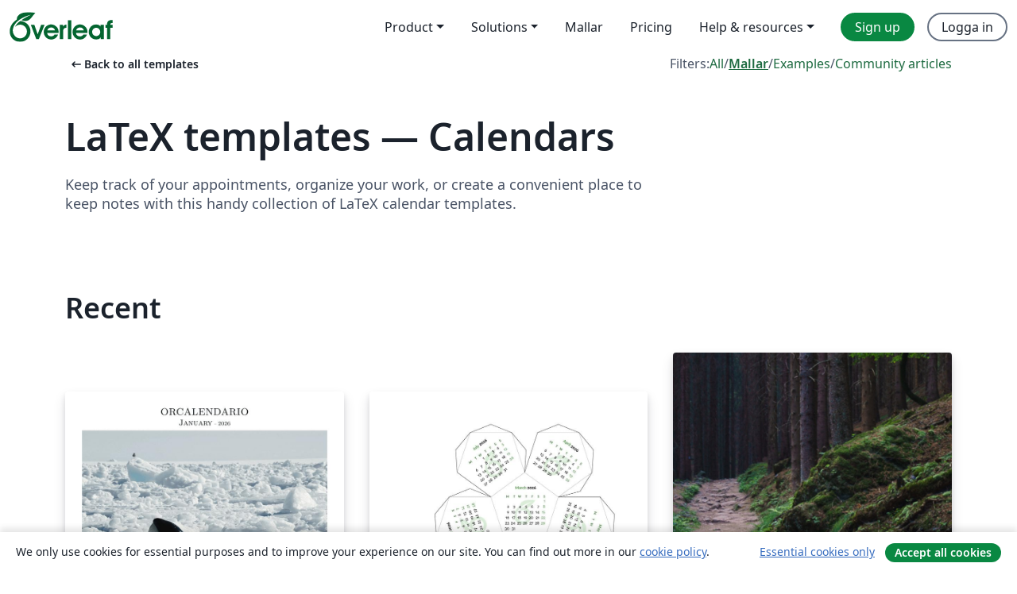

--- FILE ---
content_type: text/html; charset=utf-8
request_url: https://sv.overleaf.com/latex/templates/tagged/calendar
body_size: 13075
content:
<!DOCTYPE html><html lang="sv"><head><title translate="no">Templates - Journals, CVs, Presentations, Reports and More - Overleaf, Online-LaTeX-editor</title><meta name="twitter:title" content="Templates - Journals, CVs, Presentations, Reports and More"><meta name="og:title" content="Templates - Journals, CVs, Presentations, Reports and More"><meta name="description" content="Producera vackra dokument med hjälp av vårt gallery av LaTeX mallar för tidsskrifter, konferenser, uppsatser, rapporter, CV och mycket mer."><meta itemprop="description" content="Producera vackra dokument med hjälp av vårt gallery av LaTeX mallar för tidsskrifter, konferenser, uppsatser, rapporter, CV och mycket mer."><meta itemprop="image" content="https://cdn.overleaf.com/img/ol-brand/overleaf_og_logo.png"><meta name="image" content="https://cdn.overleaf.com/img/ol-brand/overleaf_og_logo.png"><meta itemprop="name" content="Overleaf, the Online LaTeX Editor"><meta name="twitter:card" content="summary"><meta name="twitter:site" content="@overleaf"><meta name="twitter:description" content="En online-LaTeX-editor som är enkel att använda. Samarbeta i realtid, utan installation, med versionshantering, hundratals LaTeX-mallar, med mera."><meta name="twitter:image" content="https://cdn.overleaf.com/img/ol-brand/overleaf_og_logo.png"><meta property="fb:app_id" content="400474170024644"><meta property="og:description" content="En online-LaTeX-editor som är enkel att använda. Samarbeta i realtid, utan installation, med versionshantering, hundratals LaTeX-mallar, med mera."><meta property="og:image" content="https://cdn.overleaf.com/img/ol-brand/overleaf_og_logo.png"><meta property="og:type" content="website"><meta name="viewport" content="width=device-width, initial-scale=1.0, user-scalable=yes"><link rel="icon" sizes="32x32" href="https://cdn.overleaf.com/favicon-32x32.png"><link rel="icon" sizes="16x16" href="https://cdn.overleaf.com/favicon-16x16.png"><link rel="icon" href="https://cdn.overleaf.com/favicon.svg" type="image/svg+xml"><link rel="apple-touch-icon" href="https://cdn.overleaf.com/apple-touch-icon.png"><link rel="mask-icon" href="https://cdn.overleaf.com/mask-favicon.svg" color="#046530"><link rel="canonical" href="https://sv.overleaf.com/latex/templates/tagged/calendar"><link rel="manifest" href="https://cdn.overleaf.com/web.sitemanifest"><link rel="stylesheet" href="https://cdn.overleaf.com/stylesheets/main-style-b5812522d5c68e389f8d.css" id="main-stylesheet"><link rel="alternate" href="https://www.overleaf.com/latex/templates/tagged/calendar" hreflang="en"><link rel="alternate" href="https://cs.overleaf.com/latex/templates/tagged/calendar" hreflang="cs"><link rel="alternate" href="https://es.overleaf.com/latex/templates/tagged/calendar" hreflang="es"><link rel="alternate" href="https://pt.overleaf.com/latex/templates/tagged/calendar" hreflang="pt"><link rel="alternate" href="https://fr.overleaf.com/latex/templates/tagged/calendar" hreflang="fr"><link rel="alternate" href="https://de.overleaf.com/latex/templates/tagged/calendar" hreflang="de"><link rel="alternate" href="https://sv.overleaf.com/latex/templates/tagged/calendar" hreflang="sv"><link rel="alternate" href="https://tr.overleaf.com/latex/templates/tagged/calendar" hreflang="tr"><link rel="alternate" href="https://it.overleaf.com/latex/templates/tagged/calendar" hreflang="it"><link rel="alternate" href="https://cn.overleaf.com/latex/templates/tagged/calendar" hreflang="zh-CN"><link rel="alternate" href="https://no.overleaf.com/latex/templates/tagged/calendar" hreflang="no"><link rel="alternate" href="https://ru.overleaf.com/latex/templates/tagged/calendar" hreflang="ru"><link rel="alternate" href="https://da.overleaf.com/latex/templates/tagged/calendar" hreflang="da"><link rel="alternate" href="https://ko.overleaf.com/latex/templates/tagged/calendar" hreflang="ko"><link rel="alternate" href="https://ja.overleaf.com/latex/templates/tagged/calendar" hreflang="ja"><link rel="preload" href="https://cdn.overleaf.com/js/sv-json-e92982a4d7ccbd5fdddf.js" as="script" nonce="HwdafOZkBON/4s400WZFzw=="><script type="text/javascript" nonce="HwdafOZkBON/4s400WZFzw==" id="ga-loader" data-ga-token="UA-112092690-1" data-ga-token-v4="G-RV4YBCCCWJ" data-cookie-domain=".overleaf.com" data-session-analytics-id="0692dcd5-64bd-4c6d-a213-c44b0b95de4b">var gaSettings = document.querySelector('#ga-loader').dataset;
var gaid = gaSettings.gaTokenV4;
var gaToken = gaSettings.gaToken;
var cookieDomain = gaSettings.cookieDomain;
var sessionAnalyticsId = gaSettings.sessionAnalyticsId;
if(gaid) {
    var additionalGaConfig = sessionAnalyticsId ? { 'user_id': sessionAnalyticsId } : {};
    window.dataLayer = window.dataLayer || [];
    function gtag(){
        dataLayer.push(arguments);
    }
    gtag('js', new Date());
    gtag('config', gaid, { 'anonymize_ip': true, ...additionalGaConfig });
}
if (gaToken) {
    window.ga = window.ga || function () {
        (window.ga.q = window.ga.q || []).push(arguments);
    }, window.ga.l = 1 * new Date();
}
var loadGA = window.olLoadGA = function() {
    if (gaid) {
        var s = document.createElement('script');
        s.setAttribute('async', 'async');
        s.setAttribute('src', 'https://www.googletagmanager.com/gtag/js?id=' + gaid);
        document.querySelector('head').append(s);
    } 
    if (gaToken) {
        (function(i,s,o,g,r,a,m){i['GoogleAnalyticsObject']=r;i[r]=i[r]||function(){
        (i[r].q=i[r].q||[]).push(arguments)},i[r].l=1*new Date();a=s.createElement(o),
        m=s.getElementsByTagName(o)[0];a.async=1;a.src=g;m.parentNode.insertBefore(a,m)
        })(window,document,'script','//www.google-analytics.com/analytics.js','ga');
        ga('create', gaToken, cookieDomain.replace(/^\./, ""));
        ga('set', 'anonymizeIp', true);
        if (sessionAnalyticsId) {
            ga('set', 'userId', sessionAnalyticsId);
        }
        ga('send', 'pageview');
    }
};
// Check if consent given (features/cookie-banner)
var oaCookie = document.cookie.split('; ').find(function(cookie) {
    return cookie.startsWith('oa=');
});
if(oaCookie) {
    var oaCookieValue = oaCookie.split('=')[1];
    if(oaCookieValue === '1') {
        loadGA();
    }
}
</script><meta name="ol-csrfToken" content="H1IjvDII-lciRq-n9YdKiNNkgHz1JzazQZV4"><meta name="ol-baseAssetPath" content="https://cdn.overleaf.com/"><meta name="ol-mathJaxPath" content="/js/libs/mathjax-3.2.2/es5/tex-svg-full.js"><meta name="ol-dictionariesRoot" content="/js/dictionaries/0.0.3/"><meta name="ol-usersEmail" content=""><meta name="ol-ab" data-type="json" content="{}"><meta name="ol-user_id"><meta name="ol-i18n" data-type="json" content="{&quot;currentLangCode&quot;:&quot;sv&quot;}"><meta name="ol-ExposedSettings" data-type="json" content="{&quot;isOverleaf&quot;:true,&quot;appName&quot;:&quot;Overleaf&quot;,&quot;adminEmail&quot;:&quot;support@overleaf.com&quot;,&quot;dropboxAppName&quot;:&quot;Overleaf&quot;,&quot;ieeeBrandId&quot;:15,&quot;hasAffiliationsFeature&quot;:true,&quot;hasSamlFeature&quot;:true,&quot;samlInitPath&quot;:&quot;/saml/ukamf/init&quot;,&quot;hasLinkUrlFeature&quot;:true,&quot;hasLinkedProjectFileFeature&quot;:true,&quot;hasLinkedProjectOutputFileFeature&quot;:true,&quot;siteUrl&quot;:&quot;https://www.overleaf.com&quot;,&quot;emailConfirmationDisabled&quot;:false,&quot;maxEntitiesPerProject&quot;:2000,&quot;maxUploadSize&quot;:52428800,&quot;projectUploadTimeout&quot;:120000,&quot;recaptchaSiteKey&quot;:&quot;6LebiTwUAAAAAMuPyjA4pDA4jxPxPe2K9_ndL74Q&quot;,&quot;recaptchaDisabled&quot;:{&quot;invite&quot;:true,&quot;login&quot;:false,&quot;passwordReset&quot;:false,&quot;register&quot;:false,&quot;addEmail&quot;:false},&quot;textExtensions&quot;:[&quot;tex&quot;,&quot;latex&quot;,&quot;sty&quot;,&quot;cls&quot;,&quot;bst&quot;,&quot;bib&quot;,&quot;bibtex&quot;,&quot;txt&quot;,&quot;tikz&quot;,&quot;mtx&quot;,&quot;rtex&quot;,&quot;md&quot;,&quot;asy&quot;,&quot;lbx&quot;,&quot;bbx&quot;,&quot;cbx&quot;,&quot;m&quot;,&quot;lco&quot;,&quot;dtx&quot;,&quot;ins&quot;,&quot;ist&quot;,&quot;def&quot;,&quot;clo&quot;,&quot;ldf&quot;,&quot;rmd&quot;,&quot;lua&quot;,&quot;gv&quot;,&quot;mf&quot;,&quot;yml&quot;,&quot;yaml&quot;,&quot;lhs&quot;,&quot;mk&quot;,&quot;xmpdata&quot;,&quot;cfg&quot;,&quot;rnw&quot;,&quot;ltx&quot;,&quot;inc&quot;],&quot;editableFilenames&quot;:[&quot;latexmkrc&quot;,&quot;.latexmkrc&quot;,&quot;makefile&quot;,&quot;gnumakefile&quot;],&quot;validRootDocExtensions&quot;:[&quot;tex&quot;,&quot;Rtex&quot;,&quot;ltx&quot;,&quot;Rnw&quot;],&quot;fileIgnorePattern&quot;:&quot;**/{{__MACOSX,.git,.texpadtmp,.R}{,/**},.!(latexmkrc),*.{dvi,aux,log,toc,out,pdfsync,synctex,synctex(busy),fdb_latexmk,fls,nlo,ind,glo,gls,glg,bbl,blg,doc,docx,gz,swp}}&quot;,&quot;sentryAllowedOriginRegex&quot;:&quot;^(https://[a-z]+\\\\.overleaf.com|https://cdn.overleaf.com|https://compiles.overleafusercontent.com)/&quot;,&quot;sentryDsn&quot;:&quot;https://4f0989f11cb54142a5c3d98b421b930a@app.getsentry.com/34706&quot;,&quot;sentryEnvironment&quot;:&quot;production&quot;,&quot;sentryRelease&quot;:&quot;e073b592ba9948a8703cd19e2c0d221d184917ec&quot;,&quot;hotjarId&quot;:&quot;5148484&quot;,&quot;hotjarVersion&quot;:&quot;6&quot;,&quot;enableSubscriptions&quot;:true,&quot;gaToken&quot;:&quot;UA-112092690-1&quot;,&quot;gaTokenV4&quot;:&quot;G-RV4YBCCCWJ&quot;,&quot;propensityId&quot;:&quot;propensity-001384&quot;,&quot;cookieDomain&quot;:&quot;.overleaf.com&quot;,&quot;templateLinks&quot;:[{&quot;name&quot;:&quot;Journal articles&quot;,&quot;url&quot;:&quot;/gallery/tagged/academic-journal&quot;,&quot;trackingKey&quot;:&quot;academic-journal&quot;},{&quot;name&quot;:&quot;Books&quot;,&quot;url&quot;:&quot;/gallery/tagged/book&quot;,&quot;trackingKey&quot;:&quot;book&quot;},{&quot;name&quot;:&quot;Formal letters&quot;,&quot;url&quot;:&quot;/gallery/tagged/formal-letter&quot;,&quot;trackingKey&quot;:&quot;formal-letter&quot;},{&quot;name&quot;:&quot;Assignments&quot;,&quot;url&quot;:&quot;/gallery/tagged/homework&quot;,&quot;trackingKey&quot;:&quot;homework-assignment&quot;},{&quot;name&quot;:&quot;Posters&quot;,&quot;url&quot;:&quot;/gallery/tagged/poster&quot;,&quot;trackingKey&quot;:&quot;poster&quot;},{&quot;name&quot;:&quot;Presentations&quot;,&quot;url&quot;:&quot;/gallery/tagged/presentation&quot;,&quot;trackingKey&quot;:&quot;presentation&quot;},{&quot;name&quot;:&quot;Reports&quot;,&quot;url&quot;:&quot;/gallery/tagged/report&quot;,&quot;trackingKey&quot;:&quot;lab-report&quot;},{&quot;name&quot;:&quot;CVs and résumés&quot;,&quot;url&quot;:&quot;/gallery/tagged/cv&quot;,&quot;trackingKey&quot;:&quot;cv&quot;},{&quot;name&quot;:&quot;Theses&quot;,&quot;url&quot;:&quot;/gallery/tagged/thesis&quot;,&quot;trackingKey&quot;:&quot;thesis&quot;},{&quot;name&quot;:&quot;view_all&quot;,&quot;url&quot;:&quot;/latex/templates&quot;,&quot;trackingKey&quot;:&quot;view-all&quot;}],&quot;labsEnabled&quot;:true,&quot;wikiEnabled&quot;:true,&quot;templatesEnabled&quot;:true,&quot;cioWriteKey&quot;:&quot;2530db5896ec00db632a&quot;,&quot;cioSiteId&quot;:&quot;6420c27bb72163938e7d&quot;,&quot;linkedInInsightsPartnerId&quot;:&quot;7472905&quot;}"><meta name="ol-splitTestVariants" data-type="json" content="{&quot;hotjar-marketing&quot;:&quot;default&quot;}"><meta name="ol-splitTestInfo" data-type="json" content="{&quot;hotjar-marketing&quot;:{&quot;phase&quot;:&quot;release&quot;,&quot;badgeInfo&quot;:{&quot;tooltipText&quot;:&quot;&quot;,&quot;url&quot;:&quot;&quot;}}}"><meta name="ol-algolia" data-type="json" content="{&quot;appId&quot;:&quot;SK53GL4JLY&quot;,&quot;apiKey&quot;:&quot;9ac63d917afab223adbd2cd09ad0eb17&quot;,&quot;indexes&quot;:{&quot;wiki&quot;:&quot;learn-wiki&quot;,&quot;gallery&quot;:&quot;gallery-production&quot;}}"><meta name="ol-isManagedAccount" data-type="boolean"><meta name="ol-shouldLoadHotjar" data-type="boolean"><meta name="ol-galleryTagName" data-type="string" content="calendar"></head><body class="website-redesign" data-theme="default"><a class="skip-to-content" href="#main-content">Skip to content</a><nav class="navbar navbar-default navbar-main navbar-expand-lg website-redesign-navbar" aria-label="Primary"><div class="container-fluid navbar-container"><div class="navbar-header"><a class="navbar-brand" href="/" aria-label="Overleaf"><div class="navbar-logo"></div></a></div><button class="navbar-toggler collapsed" id="navbar-toggle-btn" type="button" data-bs-toggle="collapse" data-bs-target="#navbar-main-collapse" aria-controls="navbar-main-collapse" aria-expanded="false" aria-label="Toggle Navigation"><span class="material-symbols" aria-hidden="true" translate="no">menu</span></button><div class="navbar-collapse collapse" id="navbar-main-collapse"><ul class="nav navbar-nav navbar-right ms-auto" role="menubar"><!-- loop over header_extras--><li class="dropdown subdued" role="none"><button class="dropdown-toggle" aria-haspopup="true" aria-expanded="false" data-bs-toggle="dropdown" role="menuitem" event-tracking="menu-expand" event-tracking-mb="true" event-tracking-trigger="click" event-segmentation="{&quot;item&quot;:&quot;product&quot;,&quot;location&quot;:&quot;top-menu&quot;}">Product</button><ul class="dropdown-menu dropdown-menu-end" role="menu"><li role="none"><a class="dropdown-item" role="menuitem" href="/about/features-overview" event-tracking="menu-click" event-tracking-mb="true" event-tracking-trigger="click" event-segmentation='{"item":"premium-features","location":"top-menu"}'>Funktioner</a></li><li role="none"><a class="dropdown-item" role="menuitem" href="/about/ai-features" event-tracking="menu-click" event-tracking-mb="true" event-tracking-trigger="click" event-segmentation='{"item":"ai-features","location":"top-menu"}'>AI</a></li></ul></li><li class="dropdown subdued" role="none"><button class="dropdown-toggle" aria-haspopup="true" aria-expanded="false" data-bs-toggle="dropdown" role="menuitem" event-tracking="menu-expand" event-tracking-mb="true" event-tracking-trigger="click" event-segmentation="{&quot;item&quot;:&quot;solutions&quot;,&quot;location&quot;:&quot;top-menu&quot;}">Solutions</button><ul class="dropdown-menu dropdown-menu-end" role="menu"><li role="none"><a class="dropdown-item" role="menuitem" href="/for/enterprises" event-tracking="menu-click" event-tracking-mb="true" event-tracking-trigger="click" event-segmentation='{"item":"enterprises","location":"top-menu"}'>For business</a></li><li role="none"><a class="dropdown-item" role="menuitem" href="/for/universities" event-tracking="menu-click" event-tracking-mb="true" event-tracking-trigger="click" event-segmentation='{"item":"universities","location":"top-menu"}'>For universities</a></li><li role="none"><a class="dropdown-item" role="menuitem" href="/for/government" event-tracking="menu-click" event-tracking-mb="true" event-tracking-trigger="click" event-segmentation='{"item":"government","location":"top-menu"}'>For government</a></li><li role="none"><a class="dropdown-item" role="menuitem" href="/for/publishers" event-tracking="menu-click" event-tracking-mb="true" event-tracking-trigger="click" event-segmentation='{"item":"publishers","location":"top-menu"}'>For publishers</a></li><li role="none"><a class="dropdown-item" role="menuitem" href="/about/customer-stories" event-tracking="menu-click" event-tracking-mb="true" event-tracking-trigger="click" event-segmentation='{"item":"customer-stories","location":"top-menu"}'>Customer stories</a></li></ul></li><li class="subdued" role="none"><a class="nav-link subdued" role="menuitem" href="/latex/templates" event-tracking="menu-click" event-tracking-mb="true" event-tracking-trigger="click" event-segmentation='{"item":"templates","location":"top-menu"}'>Mallar</a></li><li class="subdued" role="none"><a class="nav-link subdued" role="menuitem" href="/user/subscription/plans" event-tracking="menu-click" event-tracking-mb="true" event-tracking-trigger="click" event-segmentation='{"item":"pricing","location":"top-menu"}'>Pricing</a></li><li class="dropdown subdued nav-item-help" role="none"><button class="dropdown-toggle" aria-haspopup="true" aria-expanded="false" data-bs-toggle="dropdown" role="menuitem" event-tracking="menu-expand" event-tracking-mb="true" event-tracking-trigger="click" event-segmentation="{&quot;item&quot;:&quot;help-and-resources&quot;,&quot;location&quot;:&quot;top-menu&quot;}">Help & resources</button><ul class="dropdown-menu dropdown-menu-end" role="menu"><li role="none"><a class="dropdown-item" role="menuitem" href="/learn" event-tracking="menu-click" event-tracking-mb="true" event-tracking-trigger="click" event-segmentation='{"item":"learn","location":"top-menu"}'>Dokumentation</a></li><li role="none"><a class="dropdown-item" role="menuitem" href="/for/community/resources" event-tracking="menu-click" event-tracking-mb="true" event-tracking-trigger="click" event-segmentation='{"item":"help-guides","location":"top-menu"}'>Help guides</a></li><li role="none"><a class="dropdown-item" role="menuitem" href="/about/why-latex" event-tracking="menu-click" event-tracking-mb="true" event-tracking-trigger="click" event-segmentation='{"item":"why-latex","location":"top-menu"}'>Why LaTeX?</a></li><li role="none"><a class="dropdown-item" role="menuitem" href="/blog" event-tracking="menu-click" event-tracking-mb="true" event-tracking-trigger="click" event-segmentation='{"item":"blog","location":"top-menu"}'>Blogg</a></li><li role="none"><a class="dropdown-item" role="menuitem" data-ol-open-contact-form-modal="contact-us" data-bs-target="#contactUsModal" href data-bs-toggle="modal" event-tracking="menu-click" event-tracking-mb="true" event-tracking-trigger="click" event-segmentation='{"item":"contact","location":"top-menu"}'><span>Kontakta oss</span></a></li></ul></li><!-- logged out--><!-- register link--><li class="primary" role="none"><a class="nav-link" role="menuitem" href="/register" event-tracking="menu-click" event-tracking-action="clicked" event-tracking-trigger="click" event-tracking-mb="true" event-segmentation='{"page":"/latex/templates/tagged/calendar","item":"register","location":"top-menu"}'>Sign up</a></li><!-- login link--><li role="none"><a class="nav-link" role="menuitem" href="/login" event-tracking="menu-click" event-tracking-action="clicked" event-tracking-trigger="click" event-tracking-mb="true" event-segmentation='{"page":"/latex/templates/tagged/calendar","item":"login","location":"top-menu"}'>Logga in</a></li><!-- projects link and account menu--></ul></div></div></nav><main class="gallery gallery-tagged content content-page" id="main-content"><div class="container"><div class="tagged-header-container"><div class="row"><div class="col-xl-6 col-lg-5"><a class="previous-page-link" href="/latex/templates"><span class="material-symbols material-symbols-rounded" aria-hidden="true" translate="no">arrow_left_alt</span>Back to all templates</a></div><div class="col-xl-6 col-lg-7"><div class="gallery-filters"><span>Filters:</span><a href="/gallery/tagged/calendar">All</a><span aria-hidden="true">/</span><a class="active" href="/latex/templates/tagged/calendar">Mallar</a><span aria-hidden="true">/</span><a href="/latex/examples/tagged/calendar">Examples</a><span aria-hidden="true">/</span><a href="/articles/tagged/calendar">Community articles</a></div></div><div class="col-md-12"><h1 class="gallery-title">LaTeX templates — Calendars</h1></div></div><div class="row"><div class="col-lg-8"><p class="gallery-summary">Keep track of your appointments, organize your work, or create a convenient place to keep notes with this handy collection of LaTeX calendar templates.</p></div></div></div><div class="row recent-docs"><div class="col-md-12"><h2>Recent</h2></div></div><div class="row gallery-container"><div class="gallery-thumbnail col-12 col-md-6 col-lg-4"><a href="/latex/templates/orcalendar-2026/tsyknjhdtpsx" event-tracking-mb="true" event-tracking="gallery-list-item-click" event-tracking-trigger="click" event-segmentation="{&quot;template&quot;:&quot;/latex/templates/orcalendar-2026/tsyknjhdtpsx&quot;,&quot;featuredList&quot;:false,&quot;urlSlug&quot;:&quot;orcalendar-2026&quot;,&quot;type&quot;:&quot;template&quot;}"><div class="thumbnail"><img src="https://writelatex.s3.amazonaws.com/published_ver/48526.jpeg?X-Amz-Expires=14400&amp;X-Amz-Date=20260203T040257Z&amp;X-Amz-Algorithm=AWS4-HMAC-SHA256&amp;X-Amz-Credential=AKIAWJBOALPNFPV7PVH5/20260203/us-east-1/s3/aws4_request&amp;X-Amz-SignedHeaders=host&amp;X-Amz-Signature=cbcce029b14405a21d36f14169ce5ffe3ac8bda6ce69f6aa104e7bb8613b4b9f" alt="OrCalendar 2026"></div><span class="gallery-list-item-title"><span class="caption-title">OrCalendar 2026</span><span class="badge-container"></span></span></a><div class="caption"><p class="caption-description">2026 Calendar with orcinus orca pictures.
You may insert other pictures of your taste.</p><div class="author-name"><div>Ginevra Bargigli</div></div></div></div><div class="gallery-thumbnail col-12 col-md-6 col-lg-4"><a href="/latex/templates/overleaf-themed-dodecahedron-calendar/zhzvgdbvpypg" event-tracking-mb="true" event-tracking="gallery-list-item-click" event-tracking-trigger="click" event-segmentation="{&quot;template&quot;:&quot;/latex/templates/overleaf-themed-dodecahedron-calendar/zhzvgdbvpypg&quot;,&quot;featuredList&quot;:false,&quot;urlSlug&quot;:&quot;overleaf-themed-dodecahedron-calendar&quot;,&quot;type&quot;:&quot;template&quot;}"><div class="thumbnail"><img src="https://writelatex.s3.amazonaws.com/published_ver/48520.jpeg?X-Amz-Expires=14400&amp;X-Amz-Date=20260203T040257Z&amp;X-Amz-Algorithm=AWS4-HMAC-SHA256&amp;X-Amz-Credential=AKIAWJBOALPNFPV7PVH5/20260203/us-east-1/s3/aws4_request&amp;X-Amz-SignedHeaders=host&amp;X-Amz-Signature=c91fa61732d4cef897301d5afa442a452300c712bb0d82cceeca1c29b145452f" alt="Overleaf-themed dodecahedron calendar"></div><span class="gallery-list-item-title"><span class="caption-title">Overleaf-themed dodecahedron calendar</span><span class="badge-container"></span></span></a><div class="caption"><p class="caption-description">An Overleaf-themed dodecahedron calendar!
Some customisations possible e.g. language, day headings (or not), whether Sunday starts the week, some minimal colours.</p><div class="author-name"><div>Overleaf (based on the original by Till Tantau)</div></div></div></div><div class="gallery-thumbnail col-12 col-md-6 col-lg-4"><a href="/latex/templates/wall-calendar/yyvqfsbsmssm" event-tracking-mb="true" event-tracking="gallery-list-item-click" event-tracking-trigger="click" event-segmentation="{&quot;template&quot;:&quot;/latex/templates/wall-calendar/yyvqfsbsmssm&quot;,&quot;featuredList&quot;:false,&quot;urlSlug&quot;:&quot;wall-calendar&quot;,&quot;type&quot;:&quot;template&quot;}"><div class="thumbnail"><img src="https://writelatex.s3.amazonaws.com/published_ver/6898.jpeg?X-Amz-Expires=14400&amp;X-Amz-Date=20260203T040257Z&amp;X-Amz-Algorithm=AWS4-HMAC-SHA256&amp;X-Amz-Credential=AKIAWJBOALPNFPV7PVH5/20260203/us-east-1/s3/aws4_request&amp;X-Amz-SignedHeaders=host&amp;X-Amz-Signature=bc124c521b550b3ae548b6045663dbf09a98ed2d1cf76b8d95115fd51a32387c" alt="Wall Calendar"></div><span class="gallery-list-item-title"><span class="caption-title">Wall Calendar</span><span class="badge-container"></span></span></a><div class="caption"><p class="caption-description">See the wallcalendar user manual and repository
https://ctan.org/pkg/wallcalendar
https://github.com/profound-labs/wallcalendar</p><div class="author-name"><div>Gambhiro</div></div></div></div><div class="gallery-thumbnail col-12 col-md-6 col-lg-4"><a href="/latex/templates/mood-tracker-template/pqsvxnstssmh" event-tracking-mb="true" event-tracking="gallery-list-item-click" event-tracking-trigger="click" event-segmentation="{&quot;template&quot;:&quot;/latex/templates/mood-tracker-template/pqsvxnstssmh&quot;,&quot;featuredList&quot;:false,&quot;urlSlug&quot;:&quot;mood-tracker-template&quot;,&quot;type&quot;:&quot;template&quot;}"><div class="thumbnail"><img src="https://writelatex.s3.amazonaws.com/published_ver/28196.jpeg?X-Amz-Expires=14400&amp;X-Amz-Date=20260203T040257Z&amp;X-Amz-Algorithm=AWS4-HMAC-SHA256&amp;X-Amz-Credential=AKIAWJBOALPNFPV7PVH5/20260203/us-east-1/s3/aws4_request&amp;X-Amz-SignedHeaders=host&amp;X-Amz-Signature=87a698b166e321b03a1b7a7c02bb9ce6205a8bd1e4014a6c4b6b6a0b218a6ee5" alt="Mood Tracker Template"></div><span class="gallery-list-item-title"><span class="caption-title">Mood Tracker Template</span><span class="badge-container"></span></span></a><div class="caption"><p class="caption-description">This is a simple model for a mood tracker calendar in LaTeX. It implements the calendar by using pgfcalendar and defines new commands to allow for a simple user interface. Colors, legend, and date range are customizable.</p><div class="author-name"><div>Níckolas Alves</div></div></div></div><div class="gallery-thumbnail col-12 col-md-6 col-lg-4"><a href="/latex/templates/customisable-calendar-with-events/htkctjjgmxjx" event-tracking-mb="true" event-tracking="gallery-list-item-click" event-tracking-trigger="click" event-segmentation="{&quot;template&quot;:&quot;/latex/templates/customisable-calendar-with-events/htkctjjgmxjx&quot;,&quot;featuredList&quot;:false,&quot;urlSlug&quot;:&quot;customisable-calendar-with-events&quot;,&quot;type&quot;:&quot;template&quot;}"><div class="thumbnail"><img src="https://writelatex.s3.amazonaws.com/published_ver/46679.jpeg?X-Amz-Expires=14400&amp;X-Amz-Date=20260203T040257Z&amp;X-Amz-Algorithm=AWS4-HMAC-SHA256&amp;X-Amz-Credential=AKIAWJBOALPNFPV7PVH5/20260203/us-east-1/s3/aws4_request&amp;X-Amz-SignedHeaders=host&amp;X-Amz-Signature=97567370196f9bc4f671f08c0cefc5b8f274060f7c95821f70f865dd0733cacb" alt="Customisable calendar with events"></div><span class="gallery-list-item-title"><span class="caption-title">Customisable calendar with events</span><span class="badge-container"></span></span></a><div class="caption"><p class="caption-description">Customisable calendars supporting different languages, sizes and layouts, colours and illustrations. The calendars can be marked with events with date ranges, using different markers and styles.

(default, no class option): fits CD cases (11.7cm x 13.65cm)
small: like a floppy disk, 9cm x 7.5cm
giant: A4 paper, portrait 
giant,landscape: A4 paper, landscape
giantsolo or giantsolo,landscape: like above, but without the mini calendars for previous/next months. 

Use the sundayweek document class option to make weeks start on Sundays.
Localisation possible with languages supported by datetime2/translator, by specifying the language name as a document class option. For unsupported languages, use the nobabel option and make your own customisations.

Or fork it on Github.</p><div class="author-name"><div>LianTze Lim</div></div></div></div><div class="gallery-thumbnail col-12 col-md-6 col-lg-4"><a href="/latex/templates/month-planner/jqqkmxjybqpm" event-tracking-mb="true" event-tracking="gallery-list-item-click" event-tracking-trigger="click" event-segmentation="{&quot;template&quot;:&quot;/latex/templates/month-planner/jqqkmxjybqpm&quot;,&quot;featuredList&quot;:false,&quot;urlSlug&quot;:&quot;month-planner&quot;,&quot;type&quot;:&quot;template&quot;}"><div class="thumbnail"><img src="https://writelatex.s3.amazonaws.com/published_ver/46465.jpeg?X-Amz-Expires=14400&amp;X-Amz-Date=20260203T040257Z&amp;X-Amz-Algorithm=AWS4-HMAC-SHA256&amp;X-Amz-Credential=AKIAWJBOALPNFPV7PVH5/20260203/us-east-1/s3/aws4_request&amp;X-Amz-SignedHeaders=host&amp;X-Amz-Signature=777096f77c858392ba6537b1db5c2432da634a482543d348634b7c70714b5d71" alt="Month Planner"></div><span class="gallery-list-item-title"><span class="caption-title">Month Planner</span><span class="badge-container"></span></span></a><div class="caption"><p class="caption-description">This LaTeX template produces a landscape weekly planner designed for organizing tasks, objectives and results in a clear and structured format. It includes a header with space for “M/A” notes and objectives, followed by a five-week grid where each week is divided into seven columns for the days from Monday to Sunday and a left column for weekly focus points.</p><div class="author-name"><div>Alberto Messa</div></div></div></div><div class="gallery-thumbnail col-12 col-md-6 col-lg-4"><a href="/latex/templates/monthly-calendar-latex-template/cptqrrzlprns" event-tracking-mb="true" event-tracking="gallery-list-item-click" event-tracking-trigger="click" event-segmentation="{&quot;template&quot;:&quot;/latex/templates/monthly-calendar-latex-template/cptqrrzlprns&quot;,&quot;featuredList&quot;:false,&quot;urlSlug&quot;:&quot;monthly-calendar-latex-template&quot;,&quot;type&quot;:&quot;template&quot;}"><div class="thumbnail"><img src="https://writelatex.s3.amazonaws.com/published_ver/1121.jpeg?X-Amz-Expires=14400&amp;X-Amz-Date=20260203T040257Z&amp;X-Amz-Algorithm=AWS4-HMAC-SHA256&amp;X-Amz-Credential=AKIAWJBOALPNFPV7PVH5/20260203/us-east-1/s3/aws4_request&amp;X-Amz-SignedHeaders=host&amp;X-Amz-Signature=3b0e6d621af0ed7a1609046af2c2741ba677695cde316e8f868a7080dcc6c4bf" alt="Monthly Calendar LaTeX Template"></div><span class="gallery-list-item-title"><span class="caption-title">Monthly Calendar LaTeX Template</span><span class="badge-container"></span></span></a><div class="caption"><p class="caption-description">This template has been downloaded from:
http://www.latextemplates.com
Original calendar style author:
Evan Sultanik (http://www.sultanik.com/LaTeX_calendar_style)</p><div class="author-name"><div>Velimir Gayevskiy and Evan Sultanik</div></div></div></div></div><div class="row related-tags-header"><div class="col"><h2>Related Tags</h2></div></div><div class="row"><div class="col"><ul class="related-tags badge-link-list" id="related-tags"><li><a class="badge-link badge-link-light col-auto" href="/latex/templates/tagged/international-languages"><span class="badge text-dark bg-light"><span class="badge-content" data-bs-title="International Languages" data-badge-tooltip data-bs-placement="bottom">International Languages</span></span></a></li><li><a class="badge-link badge-link-light col-auto" href="/latex/templates/tagged/tikz"><span class="badge text-dark bg-light"><span class="badge-content" data-bs-title="TikZ" data-badge-tooltip data-bs-placement="bottom">TikZ</span></span></a></li><li><a class="badge-link badge-link-light col-auto" href="/latex/templates/tagged/tables"><span class="badge text-dark bg-light"><span class="badge-content" data-bs-title="Tables" data-badge-tooltip data-bs-placement="bottom">Tables</span></span></a></li><li><a class="badge-link badge-link-light col-auto" href="/latex/templates/tagged/lualatex"><span class="badge text-dark bg-light"><span class="badge-content" data-bs-title="LuaLaTeX" data-badge-tooltip data-bs-placement="bottom">LuaLaTeX</span></span></a></li><li><a class="badge-link badge-link-light col-auto" href="/latex/templates/tagged/xelatex"><span class="badge text-dark bg-light"><span class="badge-content" data-bs-title="XeLaTeX" data-badge-tooltip data-bs-placement="bottom">XeLaTeX</span></span></a></li><li><a class="badge-link badge-link-light col-auto" href="/latex/templates/tagged/japanese"><span class="badge text-dark bg-light"><span class="badge-content" data-bs-title="Japanese" data-badge-tooltip data-bs-placement="bottom">Japanese</span></span></a></li><li><a class="badge-link badge-link-light col-auto" href="/latex/templates/tagged/chinese"><span class="badge text-dark bg-light"><span class="badge-content" data-bs-title="Chinese" data-badge-tooltip data-bs-placement="bottom">Chinese</span></span></a></li><li><a class="badge-link badge-link-light col-auto" href="/latex/templates/tagged/turkish"><span class="badge text-dark bg-light"><span class="badge-content" data-bs-title="Turkish" data-badge-tooltip data-bs-placement="bottom">Turkish</span></span></a></li><li><a class="badge-link badge-link-light col-auto" href="/latex/templates/tagged/italian"><span class="badge text-dark bg-light"><span class="badge-content" data-bs-title="Italian" data-badge-tooltip data-bs-placement="bottom">Italian</span></span></a></li><li><a class="badge-link badge-link-light col-auto" href="/latex/templates/tagged/timetable"><span class="badge text-dark bg-light"><span class="badge-content" data-bs-title="Timetable" data-badge-tooltip data-bs-placement="bottom">Timetable</span></span></a></li></ul></div></div><div class="row show-more-tags d-none" id="more-tags-container"><div class="col-auto"><button class="btn btn-sm btn-secondary" id="more-tags" aria-controls="related-tags">Show more</button></div></div><div class="row"><div class="col-12"><div class="begin-now-card"><div class="card card-pattern"><div class="card-body"><p class="dm-mono"><span class="font-size-display-xs"><span class="text-purple-bright">\begin</span><wbr><span class="text-green-bright">{</span><span>now</span><span class="text-green-bright">}</span></span></p><p>Discover why over 25 million people worldwide trust Overleaf with their work.</p><p class="card-links"><a class="btn btn-primary card-link" href="/register">Sign up for free</a><a class="btn card-link btn-secondary" href="/user/subscription/plans">Explore all plans</a></p></div></div></div></div></div></div></main><footer class="fat-footer hidden-print website-redesign-fat-footer"><div class="fat-footer-container"><div class="fat-footer-sections"><div class="footer-section" id="footer-brand"><a class="footer-brand" href="/" aria-label="Overleaf"></a></div><div class="footer-section"><h2 class="footer-section-heading">Om</h2><ul class="list-unstyled"><li><a href="/about">About us</a></li><li><a href="https://digitalscience.pinpointhq.com/">Careers</a></li><li><a href="/blog">Blogg</a></li></ul></div><div class="footer-section"><h2 class="footer-section-heading">Solutions</h2><ul class="list-unstyled"><li><a href="/for/enterprises">For business</a></li><li><a href="/for/universities">For universities</a></li><li><a href="/for/government">For government</a></li><li><a href="/for/publishers">For publishers</a></li><li><a href="/about/customer-stories">Customer stories</a></li></ul></div><div class="footer-section"><h2 class="footer-section-heading">Learn</h2><ul class="list-unstyled"><li><a href="/learn/latex/Learn_LaTeX_in_30_minutes">Learn LaTeX in 30 minutes</a></li><li><a href="/latex/templates">Mallar</a></li><li><a href="/events/webinars">Webinars</a></li><li><a href="/learn/latex/Tutorials">Tutorials</a></li><li><a href="/learn/latex/Inserting_Images">How to insert images</a></li><li><a href="/learn/latex/Tables">How to create tables</a></li></ul></div><div class="footer-section"><h2 class="footer-section-heading">Pricing</h2><ul class="list-unstyled"><li><a href="/user/subscription/plans?itm_referrer=footer-for-indv">For individuals</a></li><li><a href="/user/subscription/plans?plan=group&amp;itm_referrer=footer-for-groups">For groups and organizations</a></li><li><a href="/user/subscription/plans?itm_referrer=footer-for-students#student-annual">For students</a></li></ul></div><div class="footer-section"><h2 class="footer-section-heading">Get involved</h2><ul class="list-unstyled"><li><a href="https://forms.gle/67PSpN1bLnjGCmPQ9">Let us know what you think</a></li></ul></div><div class="footer-section"><h2 class="footer-section-heading">Hjälp</h2><ul class="list-unstyled"><li><a href="/learn">Dokumentation </a></li><li><a href="/contact">Contact us </a></li><li><a href="https://status.overleaf.com/">Website status</a></li></ul></div></div><div class="fat-footer-base"><div class="fat-footer-base-section fat-footer-base-meta"><div class="fat-footer-base-item"><div class="fat-footer-base-copyright">© 2026 Overleaf</div><a href="/legal">Privacy and Terms</a><a href="https://www.digital-science.com/security-certifications/">Compliance</a></div><ul class="fat-footer-base-item list-unstyled fat-footer-base-language"><li class="dropdown dropup subdued language-picker" dropdown><button class="btn btn-link btn-inline-link" id="language-picker-toggle" dropdown-toggle data-ol-lang-selector-tooltip data-bs-toggle="dropdown" aria-haspopup="true" aria-expanded="false" aria-label="Select Språk" tooltip="Språk" title="Språk"><span class="material-symbols" aria-hidden="true" translate="no">translate</span>&nbsp;<span class="language-picker-text">Svenska</span></button><ul class="dropdown-menu dropdown-menu-sm-width" role="menu" aria-labelledby="language-picker-toggle"><li class="dropdown-header">Språk</li><li class="lng-option"><a class="menu-indent dropdown-item" href="https://www.overleaf.com/latex/templates/tagged/calendar" role="menuitem" aria-selected="false">English</a></li><li class="lng-option"><a class="menu-indent dropdown-item" href="https://cs.overleaf.com/latex/templates/tagged/calendar" role="menuitem" aria-selected="false">Čeština</a></li><li class="lng-option"><a class="menu-indent dropdown-item" href="https://es.overleaf.com/latex/templates/tagged/calendar" role="menuitem" aria-selected="false">Español</a></li><li class="lng-option"><a class="menu-indent dropdown-item" href="https://pt.overleaf.com/latex/templates/tagged/calendar" role="menuitem" aria-selected="false">Português</a></li><li class="lng-option"><a class="menu-indent dropdown-item" href="https://fr.overleaf.com/latex/templates/tagged/calendar" role="menuitem" aria-selected="false">Français</a></li><li class="lng-option"><a class="menu-indent dropdown-item" href="https://de.overleaf.com/latex/templates/tagged/calendar" role="menuitem" aria-selected="false">Deutsch</a></li><li class="lng-option"><a class="menu-indent dropdown-item active" href="https://sv.overleaf.com/latex/templates/tagged/calendar" role="menuitem" aria-selected="true">Svenska<span class="material-symbols dropdown-item-trailing-icon" aria-hidden="true" translate="no">check</span></a></li><li class="lng-option"><a class="menu-indent dropdown-item" href="https://tr.overleaf.com/latex/templates/tagged/calendar" role="menuitem" aria-selected="false">Türkçe</a></li><li class="lng-option"><a class="menu-indent dropdown-item" href="https://it.overleaf.com/latex/templates/tagged/calendar" role="menuitem" aria-selected="false">Italiano</a></li><li class="lng-option"><a class="menu-indent dropdown-item" href="https://cn.overleaf.com/latex/templates/tagged/calendar" role="menuitem" aria-selected="false">简体中文</a></li><li class="lng-option"><a class="menu-indent dropdown-item" href="https://no.overleaf.com/latex/templates/tagged/calendar" role="menuitem" aria-selected="false">Norsk</a></li><li class="lng-option"><a class="menu-indent dropdown-item" href="https://ru.overleaf.com/latex/templates/tagged/calendar" role="menuitem" aria-selected="false">Русский</a></li><li class="lng-option"><a class="menu-indent dropdown-item" href="https://da.overleaf.com/latex/templates/tagged/calendar" role="menuitem" aria-selected="false">Dansk</a></li><li class="lng-option"><a class="menu-indent dropdown-item" href="https://ko.overleaf.com/latex/templates/tagged/calendar" role="menuitem" aria-selected="false">한국어</a></li><li class="lng-option"><a class="menu-indent dropdown-item" href="https://ja.overleaf.com/latex/templates/tagged/calendar" role="menuitem" aria-selected="false">日本語</a></li></ul></li></ul></div><div class="fat-footer-base-section fat-footer-base-social"><div class="fat-footer-base-item"><a class="fat-footer-social x-logo" href="https://x.com/overleaf"><svg xmlns="http://www.w3.org/2000/svg" viewBox="0 0 1200 1227" height="25"><path d="M714.163 519.284L1160.89 0H1055.03L667.137 450.887L357.328 0H0L468.492 681.821L0 1226.37H105.866L515.491 750.218L842.672 1226.37H1200L714.137 519.284H714.163ZM569.165 687.828L521.697 619.934L144.011 79.6944H306.615L611.412 515.685L658.88 583.579L1055.08 1150.3H892.476L569.165 687.854V687.828Z"></path></svg><span class="visually-hidden">Overleaf on X</span></a><a class="fat-footer-social facebook-logo" href="https://www.facebook.com/overleaf.editor"><svg xmlns="http://www.w3.org/2000/svg" viewBox="0 0 666.66668 666.66717" height="25"><defs><clipPath id="a" clipPathUnits="userSpaceOnUse"><path d="M0 700h700V0H0Z"></path></clipPath></defs><g clip-path="url(#a)" transform="matrix(1.33333 0 0 -1.33333 -133.333 800)"><path class="background" d="M0 0c0 138.071-111.929 250-250 250S-500 138.071-500 0c0-117.245 80.715-215.622 189.606-242.638v166.242h-51.552V0h51.552v32.919c0 85.092 38.508 124.532 122.048 124.532 15.838 0 43.167-3.105 54.347-6.211V81.986c-5.901.621-16.149.932-28.882.932-40.993 0-56.832-15.528-56.832-55.9V0h81.659l-14.028-76.396h-67.631v-171.773C-95.927-233.218 0-127.818 0 0" fill="#0866ff" transform="translate(600 350)"></path><path class="text" d="m0 0 14.029 76.396H-67.63v27.019c0 40.372 15.838 55.899 56.831 55.899 12.733 0 22.981-.31 28.882-.931v69.253c-11.18 3.106-38.509 6.212-54.347 6.212-83.539 0-122.048-39.441-122.048-124.533V76.396h-51.552V0h51.552v-166.242a250.559 250.559 0 0 1 60.394-7.362c10.254 0 20.358.632 30.288 1.831V0Z" fill="#fff" transform="translate(447.918 273.604)"></path></g></svg><span class="visually-hidden">Overleaf on Facebook</span></a><a class="fat-footer-social linkedin-logo" href="https://www.linkedin.com/company/writelatex-limited"><svg xmlns="http://www.w3.org/2000/svg" viewBox="0 0 72 72" height="25"><g fill="none" fill-rule="evenodd"><path class="background" fill="#2867b2" d="M8 72h56a8 8 0 0 0 8-8V8a8 8 0 0 0-8-8H8a8 8 0 0 0-8 8v56a8 8 0 0 0 8 8"></path><path class="text" fill="#FFF" d="M62 62H51.316V43.802c0-4.99-1.896-7.777-5.845-7.777-4.296 0-6.54 2.901-6.54 7.777V62H28.632V27.333H38.93v4.67s3.096-5.729 10.453-5.729c7.353 0 12.617 4.49 12.617 13.777zM16.35 22.794c-3.508 0-6.35-2.864-6.35-6.397C10 12.864 12.842 10 16.35 10c3.507 0 6.347 2.864 6.347 6.397 0 3.533-2.84 6.397-6.348 6.397ZM11.032 62h10.736V27.333H11.033V62"></path></g></svg><span class="visually-hidden">Overleaf on LinkedIn</span></a></div></div></div></div></footer><section class="cookie-banner hidden-print hidden" aria-label="Cookie banner"><div class="cookie-banner-content">We only use cookies for essential purposes and to improve your experience on our site. You can find out more in our <a href="/legal#Cookies">cookie policy</a>.</div><div class="cookie-banner-actions"><button class="btn btn-link btn-sm" type="button" data-ol-cookie-banner-set-consent="essential">Essential cookies only</button><button class="btn btn-primary btn-sm" type="button" data-ol-cookie-banner-set-consent="all">Accept all cookies</button></div></section><div class="modal fade" id="contactUsModal" tabindex="-1" aria-labelledby="contactUsModalLabel" data-ol-contact-form-modal="contact-us"><div class="modal-dialog"><form name="contactForm" data-ol-async-form data-ol-contact-form data-ol-contact-form-with-search="true" role="form" aria-label="Kontakta oss" action="/support"><input name="inbox" type="hidden" value="support"><div class="modal-content"><div class="modal-header"><h4 class="modal-title" id="contactUsModalLabel">Kom i kontakt</h4><button class="btn-close" type="button" data-bs-dismiss="modal" aria-label="Stäng"><span aria-hidden="true"></span></button></div><div class="modal-body"><div data-ol-not-sent><div class="modal-form-messages"><div class="form-messages-bottom-margin" data-ol-form-messages-new-style="" role="alert"></div><div class="notification notification-type-error" hidden data-ol-custom-form-message="error_performing_request" role="alert" aria-live="polite"><div class="notification-icon"><span class="material-symbols" aria-hidden="true" translate="no">error</span></div><div class="notification-content text-left">Something went wrong. Please try again..</div></div></div><label class="form-label" for="contact-us-email-146">E-post</label><div class="mb-3"><input class="form-control" name="email" id="contact-us-email-146" required type="email" spellcheck="false" maxlength="255" value="" data-ol-contact-form-email-input></div><div class="form-group"><label class="form-label" for="contact-us-subject-146">Ämne</label><div class="mb-3"><input class="form-control" name="subject" id="contact-us-subject-146" required autocomplete="off" maxlength="255"><div data-ol-search-results-wrapper hidden><ul class="dropdown-menu contact-suggestions-dropdown show" data-ol-search-results aria-role="region" aria-label="Hjälpartiklar som matchar ditt ämne"><li class="dropdown-header">Har du kollat i vår <a href="/learn/kb" target="_blank">kunskapsbank</a>?</li><li><hr class="dropdown-divider"></li><div data-ol-search-results-container></div></ul></div></div></div><label class="form-label" for="contact-us-sub-subject-146">What do you need help with?</label><div class="mb-3"><select class="form-select" name="subSubject" id="contact-us-sub-subject-146" required autocomplete="off"><option selected disabled>Please select…</option><option>Using LaTeX</option><option>Using the Overleaf Editor</option><option>Using Writefull</option><option>Logging in or managing your account</option><option>Managing your subscription</option><option>Using premium features</option><option>Contacting the Sales team</option><option>Other</option></select></div><label class="form-label" for="contact-us-project-url-146">Påverkad projekt URL (Valfritt)</label><div class="mb-3"><input class="form-control" name="projectUrl" id="contact-us-project-url-146"></div><label class="form-label" for="contact-us-message-146">Let us know how we can help</label><div class="mb-3"><textarea class="form-control contact-us-modal-textarea" name="message" id="contact-us-message-146" required type="text"></textarea></div><div class="mb-3 d-none"><label class="visually-hidden" for="important-message">Important message</label><input class="form-control" name="important_message" id="important-message"></div></div><div class="mt-2" data-ol-sent hidden><h5 class="message-received">Message received</h5><p>Thanks for getting in touch. Our team will get back to you by email as soon as possible.</p><p>Email:&nbsp;<span data-ol-contact-form-thank-you-email></span></p></div></div><div class="modal-footer" data-ol-not-sent><button class="btn btn-primary" type="submit" data-ol-disabled-inflight event-tracking="form-submitted-contact-us" event-tracking-mb="true" event-tracking-trigger="click" event-segmentation="{&quot;location&quot;:&quot;contact-us-form&quot;}"><span data-ol-inflight="idle">Send message</span><span hidden data-ol-inflight="pending">Skickar&hellip;</span></button></div></div></form></div></div></body><script type="text/javascript" nonce="HwdafOZkBON/4s400WZFzw==" src="https://cdn.overleaf.com/js/runtime-3782045c74228f11a470.js"></script><script type="text/javascript" nonce="HwdafOZkBON/4s400WZFzw==" src="https://cdn.overleaf.com/js/27582-79e5ed8c65f6833386ec.js"></script><script type="text/javascript" nonce="HwdafOZkBON/4s400WZFzw==" src="https://cdn.overleaf.com/js/35214-9965ed299d73b5630a19.js"></script><script type="text/javascript" nonce="HwdafOZkBON/4s400WZFzw==" src="https://cdn.overleaf.com/js/8732-61de629a6fc4a719a5e1.js"></script><script type="text/javascript" nonce="HwdafOZkBON/4s400WZFzw==" src="https://cdn.overleaf.com/js/11229-f88489299ead995b1003.js"></script><script type="text/javascript" nonce="HwdafOZkBON/4s400WZFzw==" src="https://cdn.overleaf.com/js/bootstrap-4f14376a90dd8e8a34ae.js"></script><script type="text/javascript" nonce="HwdafOZkBON/4s400WZFzw==" src="https://cdn.overleaf.com/js/27582-79e5ed8c65f6833386ec.js"></script><script type="text/javascript" nonce="HwdafOZkBON/4s400WZFzw==" src="https://cdn.overleaf.com/js/35214-9965ed299d73b5630a19.js"></script><script type="text/javascript" nonce="HwdafOZkBON/4s400WZFzw==" src="https://cdn.overleaf.com/js/62382-f2ab3cf48ddf45e8cfc0.js"></script><script type="text/javascript" nonce="HwdafOZkBON/4s400WZFzw==" src="https://cdn.overleaf.com/js/16164-b8450ba94d9bab0bbae1.js"></script><script type="text/javascript" nonce="HwdafOZkBON/4s400WZFzw==" src="https://cdn.overleaf.com/js/45250-424aec613d067a9a3e96.js"></script><script type="text/javascript" nonce="HwdafOZkBON/4s400WZFzw==" src="https://cdn.overleaf.com/js/99612-000be62f228c87d764b4.js"></script><script type="text/javascript" nonce="HwdafOZkBON/4s400WZFzw==" src="https://cdn.overleaf.com/js/24686-731b5e0a16bfe66018de.js"></script><script type="text/javascript" nonce="HwdafOZkBON/4s400WZFzw==" src="https://cdn.overleaf.com/js/8732-61de629a6fc4a719a5e1.js"></script><script type="text/javascript" nonce="HwdafOZkBON/4s400WZFzw==" src="https://cdn.overleaf.com/js/26348-e10ddc0eb984edb164b0.js"></script><script type="text/javascript" nonce="HwdafOZkBON/4s400WZFzw==" src="https://cdn.overleaf.com/js/56215-8bbbe2cf23164e6294c4.js"></script><script type="text/javascript" nonce="HwdafOZkBON/4s400WZFzw==" src="https://cdn.overleaf.com/js/22204-a9cc5e83c68d63a4e85e.js"></script><script type="text/javascript" nonce="HwdafOZkBON/4s400WZFzw==" src="https://cdn.overleaf.com/js/47304-61d200ba111e63e2d34c.js"></script><script type="text/javascript" nonce="HwdafOZkBON/4s400WZFzw==" src="https://cdn.overleaf.com/js/97910-33b5ae496770c42a6456.js"></script><script type="text/javascript" nonce="HwdafOZkBON/4s400WZFzw==" src="https://cdn.overleaf.com/js/39765-774c43b74a2849e13f58.js"></script><script type="text/javascript" nonce="HwdafOZkBON/4s400WZFzw==" src="https://cdn.overleaf.com/js/97519-6759d15ea9ad7f4d6c85.js"></script><script type="text/javascript" nonce="HwdafOZkBON/4s400WZFzw==" src="https://cdn.overleaf.com/js/21164-d79443a8aa0f9ced18e5.js"></script><script type="text/javascript" nonce="HwdafOZkBON/4s400WZFzw==" src="https://cdn.overleaf.com/js/99420-f66284da885ccc272b79.js"></script><script type="text/javascript" nonce="HwdafOZkBON/4s400WZFzw==" src="https://cdn.overleaf.com/js/11229-f88489299ead995b1003.js"></script><script type="text/javascript" nonce="HwdafOZkBON/4s400WZFzw==" src="https://cdn.overleaf.com/js/77474-c60464f50f9e7c4965bb.js"></script><script type="text/javascript" nonce="HwdafOZkBON/4s400WZFzw==" src="https://cdn.overleaf.com/js/92439-14c18d886f5c8eb09f1b.js"></script><script type="text/javascript" nonce="HwdafOZkBON/4s400WZFzw==" src="https://cdn.overleaf.com/js/771-6fd637f18e22581291a7.js"></script><script type="text/javascript" nonce="HwdafOZkBON/4s400WZFzw==" src="https://cdn.overleaf.com/js/41735-273644c39fdda2479528.js"></script><script type="text/javascript" nonce="HwdafOZkBON/4s400WZFzw==" src="https://cdn.overleaf.com/js/77565-a531cade4fde4322afe7.js"></script><script type="text/javascript" nonce="HwdafOZkBON/4s400WZFzw==" src="https://cdn.overleaf.com/js/modules/v2-templates/pages/gallery-6c887e21b0b22d716feb.js"></script><script type="text/javascript" nonce="HwdafOZkBON/4s400WZFzw==" src="https://cdn.overleaf.com/js/27582-79e5ed8c65f6833386ec.js"></script><script type="text/javascript" nonce="HwdafOZkBON/4s400WZFzw==" src="https://cdn.overleaf.com/js/tracking-68d16a86768b7bfb2b22.js"></script></html>